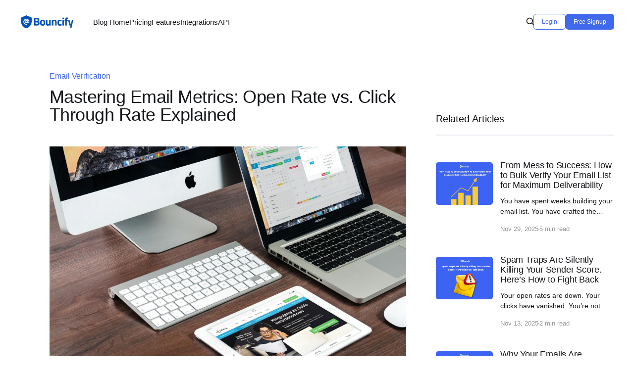

--- FILE ---
content_type: text/html; charset=utf-8
request_url: https://bouncify.io/blog/mastering-email-metrics-open-rate-vs-click-through-rate-explained/
body_size: 9129
content:
<!DOCTYPE html>
<html lang="en" >

<head>

    <title>Mastering Email Metrics: Open Rate vs. Click Through Rate</title>
    <meta charset="utf-8" />
    <meta http-equiv="X-UA-Compatible" content="IE=edge" />
    <meta name="HandheldFriendly" content="True" />
    <meta name="viewport" content="width=device-width, initial-scale=1.0" />

    
    <link rel="stylesheet" type="text/css" href="/blog/assets/built/screen.css?v=bc17137da3" />
    <meta name="description" content="The success of your email marketing efforts hinges on two crucial metrics: the open rate and the click-through rate (CTR). The open rate indi....">
    <link rel="icon" href="http://blog.bouncify.in/blog/content/images/size/w256h256/2022/11/BCY-logo-1.png" type="image/png">
    <link rel="canonical" href="https://bouncify.io/blog/mastering-email-metrics-open-rate-vs-click-through-rate-explained">
    <meta name="referrer" content="no-referrer-when-downgrade">
    
    <meta property="og:site_name" content="Bouncify Blog">
    <meta property="og:type" content="article">
    <meta property="og:title" content="Mastering Email Metrics: Open Rate vs. Click Through Rate">
    <meta property="og:description" content="The success of your email marketing efforts hinges on two crucial metrics: the open rate and the click-through rate (CTR). The open rate indi....">
    <meta property="og:url" content="https://bouncify.io/blog/mastering-email-metrics-open-rate-vs-click-through-rate-explained">
    <meta property="og:image" content="http://blog.bouncify.in/blog/content/images/2024/04/blog1.jpg">
    <meta property="article:published_time" content="2024-04-30T06:16:10.000Z">
    <meta property="article:modified_time" content="2024-12-03T10:16:00.000Z">
    <meta property="article:tag" content="Email Verification">
    <meta property="article:tag" content="Email Validation">
    <meta property="article:tag" content="Email Verifier">
    <meta property="article:tag" content="Email List Verification">
    <meta property="article:tag" content="Email List Validation">
    <meta property="article:tag" content="Email List Integration">
    <meta property="article:tag" content="Email List Scrubbing">
    <meta property="article:tag" content="Email List Hygiene">
    <meta property="article:tag" content="Email List Cleaning">
    <meta property="article:tag" content="Email Bounce">
    <meta property="article:tag" content="Email Marketing">
    <meta property="article:tag" content="Email Marketing Tips">
    
    <meta name="twitter:card" content="summary_large_image">
    <meta name="twitter:title" content="Mastering Email Metrics: Open Rate vs. Click Through Rate">
    <meta name="twitter:description" content="The success of your email marketing efforts hinges on two crucial metrics: the open rate and the click-through rate (CTR). The open rate indi....">
    <meta name="twitter:url" content="https://bouncify.io/blog/mastering-email-metrics-open-rate-vs-click-through-rate-explained">
    <meta name="twitter:image" content="http://blog.bouncify.in/blog/content/images/2024/04/blog1.jpg">
    <meta name="twitter:label1" content="Written by">
    <meta name="twitter:data1" content="Sisira">
    <meta name="twitter:label2" content="Filed under">
    <meta name="twitter:data2" content="Email Verification, Email Validation, Email Verifier, Email List Verification, Email List Validation, Email List Integration, Email List Scrubbing, Email List Hygiene, Email List Cleaning, Email Bounce, Email Marketing, Email Marketing Tips">
    <meta name="twitter:site" content="@bouncifyio">
    <meta property="og:image:width" content="1200">
    <meta property="og:image:height" content="797">
    
    <script type="application/ld+json">
{
    "@context": "https://schema.org",
    "@type": "Article",
    "publisher": {
        "@type": "Organization",
        "name": "Bouncify Blog",
        "url": "http://blog.bouncify.in/blog/",
        "logo": {
            "@type": "ImageObject",
            "url": "http://blog.bouncify.in/blog/content/images/2022/11/bcy_blue_logo_name_108x26.png",
            "width": 108,
            "height": 26
        }
    },
    "author": {
        "@type": "Person",
        "name": "Sisira",
        "url": "http://blog.bouncify.in/blog/author/sisira/",
        "sameAs": []
    },
    "headline": "Mastering Email Metrics: Open Rate vs. Click Through Rate",
    "url": "http://blog.bouncify.in/blog/mastering-email-metrics-open-rate-vs-click-through-rate-explained/",
    "datePublished": "2024-04-30T06:16:10.000Z",
    "dateModified": "2024-12-03T10:16:00.000Z",
    "image": {
        "@type": "ImageObject",
        "url": "http://blog.bouncify.in/blog/content/images/2024/04/blog1.jpg",
        "width": 1200,
        "height": 797
    },
    "keywords": "Email Verification, Email Validation, Email Verifier, Email List Verification, Email List Validation, Email List Integration, Email List Scrubbing, Email List Hygiene, Email List Cleaning, Email Bounce, Email Marketing, Email Marketing Tips",
    "description": "So you have planned a new sales promotion campaign, prepared all the copywriting, prepared your email lists, segmented your targets, and sent them your campaign emails. You anxiously wait for results, and wonder if your message resonated with your potential customers. What do you do next?\n\nThe success of your email marketing efforts hinges on two crucial metrics: the open rate and the click-through rate (CTR). The open rate indicates how effectively your subject lines and sender details capture ",
    "mainEntityOfPage": "http://blog.bouncify.in/blog/mastering-email-metrics-open-rate-vs-click-through-rate-explained/"
}
    </script>

    <meta name="generator" content="Ghost 6.12">
    <link rel="alternate" type="application/rss+xml" title="Bouncify Blog" href="http://blog.bouncify.in/blog/rss/">
    <script defer src="https://cdn.jsdelivr.net/ghost/portal@~2.56/umd/portal.min.js" data-i18n="true" data-ghost="http://blog.bouncify.in/blog/" data-key="d5087b1f4f3a6e273126cc039d" data-api="http://blog.bouncify.in/blog/ghost/api/content/" data-locale="en" crossorigin="anonymous"></script><style id="gh-members-styles">.gh-post-upgrade-cta-content,
.gh-post-upgrade-cta {
    display: flex;
    flex-direction: column;
    align-items: center;
    font-family: -apple-system, BlinkMacSystemFont, 'Segoe UI', Roboto, Oxygen, Ubuntu, Cantarell, 'Open Sans', 'Helvetica Neue', sans-serif;
    text-align: center;
    width: 100%;
    color: #ffffff;
    font-size: 16px;
}

.gh-post-upgrade-cta-content {
    border-radius: 8px;
    padding: 40px 4vw;
}

.gh-post-upgrade-cta h2 {
    color: #ffffff;
    font-size: 28px;
    letter-spacing: -0.2px;
    margin: 0;
    padding: 0;
}

.gh-post-upgrade-cta p {
    margin: 20px 0 0;
    padding: 0;
}

.gh-post-upgrade-cta small {
    font-size: 16px;
    letter-spacing: -0.2px;
}

.gh-post-upgrade-cta a {
    color: #ffffff;
    cursor: pointer;
    font-weight: 500;
    box-shadow: none;
    text-decoration: underline;
}

.gh-post-upgrade-cta a:hover {
    color: #ffffff;
    opacity: 0.8;
    box-shadow: none;
    text-decoration: underline;
}

.gh-post-upgrade-cta a.gh-btn {
    display: block;
    background: #ffffff;
    text-decoration: none;
    margin: 28px 0 0;
    padding: 8px 18px;
    border-radius: 4px;
    font-size: 16px;
    font-weight: 600;
}

.gh-post-upgrade-cta a.gh-btn:hover {
    opacity: 0.92;
}</style>
    <script defer src="https://cdn.jsdelivr.net/ghost/sodo-search@~1.8/umd/sodo-search.min.js" data-key="d5087b1f4f3a6e273126cc039d" data-styles="https://cdn.jsdelivr.net/ghost/sodo-search@~1.8/umd/main.css" data-sodo-search="http://blog.bouncify.in/blog/" data-locale="en" crossorigin="anonymous"></script>
    <script defer src="https://cdn.jsdelivr.net/ghost/announcement-bar@~1.1/umd/announcement-bar.min.js" data-announcement-bar="http://blog.bouncify.in/blog/" data-api-url="http://blog.bouncify.in/blog/members/api/announcement/" crossorigin="anonymous"></script>
    <link href="http://blog.bouncify.in/blog/webmentions/receive/" rel="webmention">
    <script defer src="/blog/public/cards.min.js?v=bc17137da3"></script>
    <link rel="stylesheet" type="text/css" href="/blog/public/cards.min.css?v=bc17137da3">
    <script defer src="/blog/public/member-attribution.min.js?v=bc17137da3"></script><style>:root {--ghost-accent-color: #4069eb;}</style>
    <!-- Google Tag Manager -->
<script>(function(w,d,s,l,i){w[l]=w[l]||[];w[l].push({'gtm.start':
new Date().getTime(),event:'gtm.js'});var f=d.getElementsByTagName(s)[0],
j=d.createElement(s),dl=l!='dataLayer'?'&l='+l:'';j.async=true;j.src=
'https://www.googletagmanager.com/gtm.js?id='+i+dl;f.parentNode.insertBefore(j,f);
})(window,document,'script','dataLayer','GTM-WFVF2NC');</script>
<!-- End Google Tag Manager -->

</head>

<body class="post-template tag-email-verification tag-email-validation tag-email-verifier tag-email-list-verification tag-email-list-validation tag-email-list-integration tag-email-list-scrubbing tag-email-list-hygiene tag-email-list-cleaning tag-email-bounce tag-email-marketing tag-email-marketing-tips has-sans-body">
    <!-- Google Tag Manager (noscript) -->
    <noscript><iframe src="https://www.googletagmanager.com/ns.html?id=GTM-WFVF2NC"
height="0" width="0" style="display:none;visibility:hidden"></iframe></noscript>
    <!-- End Google Tag Manager (noscript) -->
    <div class="viewport">

        <header id="gh-head" class="gh-head outer">
            <nav class="gh-head-inner inner">

                <div class="gh-head-brand">
                    <a class="gh-head-logo" href="https://bouncify.io/" target="_blank">
                        <img src="https://bouncify.io/img/bcy_blue_logo_name_108x26.png" alt="">
                    </a>
                    <div class="gh-head-brand-wrapper">
                        <button class="gh-search" data-ghost-search><svg xmlns="http://www.w3.org/2000/svg" fill="none" viewBox="0 0 24 24" stroke="currentColor" stroke-width="2" width="20" height="20"><path stroke-linecap="round" stroke-linejoin="round" d="M21 21l-6-6m2-5a7 7 0 11-14 0 7 7 0 0114 0z"></path></svg></button>
                        <a class="gh-burger" role="button">
                            <div class="gh-burger-box">
                                <div class="gh-burger-inner"></div>
                            </div>
                        </a>
                    </div>
                </div>
                <div class="gh-head-menu">
                    <ul class="nav">
    <li class="nav-blog-home"><a href="https://bouncify.io/blog/">Blog Home</a></li>
    <li class="nav-pricing"><a href="https://bouncify.io/pricing.html">Pricing</a></li>
    <li class="nav-features"><a href="https://bouncify.io/features.html">Features</a></li>
    <li class="nav-integrations"><a href="https://bouncify.io/integrations/">Integrations</a></li>
    <li class="nav-api"><a href="https://bouncify.io/email-validation-api.html">API</a></li>
</ul>

                </div>
                <div class="gh-head-actions">
                    <button class="gh-search" data-ghost-search><svg xmlns="http://www.w3.org/2000/svg" fill="none" viewBox="0 0 24 24" stroke="currentColor" stroke-width="2" width="20" height="20"><path stroke-linecap="round" stroke-linejoin="round" d="M21 21l-6-6m2-5a7 7 0 11-14 0 7 7 0 0114 0z"></path></svg></button>
                    <a class="gh-login-button" href="https://app.bouncify.io/login" target="_blank">Login</a>
                    <a class="gh-head-button" href="https://app.bouncify.io/register" target="_blank">Free Signup</a>
                </div>
            </nav>
        </header>

        <div class="site-content">
                
    <div class="post-outer-container">
    <main id="site-main" class="site-main">
    <article class="article post tag-email-verification tag-email-validation tag-email-verifier tag-email-list-verification tag-email-list-validation tag-email-list-integration tag-email-list-scrubbing tag-email-list-hygiene tag-email-list-cleaning tag-email-bounce tag-email-marketing tag-email-marketing-tips image-small">

        <header class="article-header gh-canvas">

            <div class="article-tag post-card-tags">
                <span class="post-card-primary-tag">
                    <a href="/blog/tag/email-verification/">Email Verification</a>
                </span>
            </div>

            <h1 class="article-title">Mastering Email Metrics: Open Rate vs. Click Through Rate Explained</h1>



            <figure class="article-image">
                <img srcset="/blog/content/images/2024/04/blog1.jpg 300w, /blog/content/images/size/w600/2024/04/blog1.jpg 600w,
                    /blog/content/images/size/w1000/2024/04/blog1.jpg 1000w, /blog/content/images/size/w2000/2024/04/blog1.jpg 2000w"
                    sizes="(min-width: 1400px) 1400px, 92vw" src="/blog/content/images/2024/04/blog1.jpg"
                    alt="Mastering Email Metrics: Open Rate vs. Click Through Rate Explained" />
            </figure>

        </header>

        <section class="gh-content gh-canvas">
            <p>So you have planned a new sales promotion campaign, prepared all the copywriting, prepared your email lists, segmented your targets, and sent them your campaign emails. You anxiously wait for results, and wonder if your message resonated with your potential customers. What do you do next?</p><p>The success of your email marketing efforts hinges on two crucial metrics: the open rate and the click-through rate (CTR). The open rate indicates how effectively your subject lines and sender details capture attention, while the CTR demonstrates whether your email content persuades recipients to act. Did you know that the average open rate ranges from around 33% to 46% depending on the industry? That’s just about a third to less than half of your target audience!</p><p>Evaluating both metrics in tandem provides a comprehensive view of your campaign’s performance. </p><h2 id="factors-affecting-email-marketing-success-open-rates-and-ctrs">Factors Affecting Email Marketing Success: Open Rates and CTRs</h2><p>Let us explore the factors influencing open rates and CTRs. The following are some important factors encountered in email campaigns; although this is not a comprehensive list, these factors are quite common.</p><div class="kg-card kg-product-card">
            <div class="kg-product-card-container">
                <img src="http://blog.bouncify.in/blog/content/images/2023/07/bcy-3.png" width="347" height="83" class="kg-product-card-image" loading="lazy">
                <div class="kg-product-card-title-container">
                    <h4 class="kg-product-card-title"></h4>
                </div>
                

                <div class="kg-product-card-description"><p><span style="white-space: pre-wrap;">Ready to improve your email deliverability? Sign up now and verify your emails with us for free.</span></p></div>
                
                    <a href="https://app.bouncify.io/register?https://bouncify.io/why-bouncify.html?utm_source=snipet&amp;utm_medium=blog&amp;utm_campaign=signupbox" class="kg-product-card-button kg-product-card-btn-accent" target="_blank" rel="noopener noreferrer"><span>Sign Up</span></a>
                
            </div>
        </div><h3 id="open-rates">Open Rates:</h3><ul><li><strong>Content Relevance and Urgency: </strong>Emails with content personally relevant to the recipient and conveying a sense of urgency tend to be opened more.</li><li><strong>Email List Quality: </strong>A clean, targeted list is essential as <a href="https://bouncify.io/blog/the-roi-of-clean-data-how-email-verification-pays-off/"><u>clean data improves sender reputation</u></a>. Sending emails to an engaged audience who expects your content leads to higher open rates.</li><li><strong>Personalization: </strong>Use the recipient's name or other relevant details to personalize emails and increase open rates.</li><li><strong>Subject Line: </strong>Craft engaging, relevant, and personalized subject lines that grab attention. A strong subject line is critical for enticing people to open your email.</li><li><strong>Timing: </strong>Weekday office hours generally see better open rates compared to weekends.</li></ul><h3 id="click-through-rates-ctrs">Click-Through Rates (CTRs):</h3><ul><li><strong>Audience Segmentation:</strong> Send targeted emails to segmented audiences based on demographics or interests for higher CTRs.</li><li><strong>Clear CTAs: </strong>Strategically place clear and prominent calls to action or CTAs within the email to improve click-through</li><li><strong>Design Appeal:</strong> An attractive and visually engaging email layout can positively impact CTRs.</li><li>rates.</li><li><strong>Engaging Copy: </strong>Write compelling email body content that motivates recipients to click the call to action (CTA).</li><li><strong>Subject Line Relevance:</strong> A subject line that accurately reflects the email content and piques interest can lead to higher CTRs.</li><li><strong>Visuals:</strong> Incorporate relevant images and GIFs to enhance visual appeal and increase CTRs.</li></ul><h3 id="additional-tips">Additional Tips:</h3><ul><li><strong>Clear CTAs:</strong> Make your calls to action prominent and easy to find.</li><li><strong>Compelling Copy:</strong> Write engaging email content with a clear call to action (CTA).</li><li><strong>Content Urgency:</strong> Make your emails relevant and time-sensitive.</li><li><strong>Email List Hygiene:</strong> Keep your list clean with engaged subscribers.</li><li><strong>Personalization: </strong>Use names and details to make it more personal.</li><li><strong>Segmentation: </strong>Send targeted emails based on audience preferences. Segmented emails drive <u>30% more opens and 50% more click-throughs</u> than unsegmented ones.</li><li><strong>Subject Line: </strong>Craft catchy, relevant headlines to grab attention.</li><li><strong>Subject Line Match:</strong> Ensure your subject line reflects email content.</li><li><strong>Timing: </strong>Target weekdays and office hours for better open rates.</li><li><strong>Visually Appealing Design:</strong> Design a visually attractive email layout.</li><li><strong>Visuals: </strong>Include relevant images and GIFs to boost engagement.</li></ul><p>Also, remember that if a campaign is performing suboptimally, you must fine-tune your tactics to create emails that connect with your audience and fulfill your marketing objectives.</p><figure class="kg-card kg-image-card"><img src="http://blog.bouncify.in/blog/content/images/2024/04/blog2.jpg" class="kg-image" alt="" loading="lazy" width="1920" height="1280" srcset="http://blog.bouncify.in/blog/content/images/size/w600/2024/04/blog2.jpg 600w, http://blog.bouncify.in/blog/content/images/size/w1000/2024/04/blog2.jpg 1000w, http://blog.bouncify.in/blog/content/images/size/w1600/2024/04/blog2.jpg 1600w, http://blog.bouncify.in/blog/content/images/2024/04/blog2.jpg 1920w" sizes="(min-width: 720px) 720px"></figure><h2 id="bouncify-can-help-you">Bouncify can help you!</h2><p>Here are some ways that Bouncify can help your email campaigns.</p><p><strong>Bouncify’s services are some of the best in the industry:</strong></p><ul><li><strong>Bulk List Cleaning:</strong> Remove outdated or invalid emails from your existing lists with Bouncify's advanced algorithms.</li><li><strong>Clean on the Go:</strong> Bouncify instantly removes bad emails during signup or before campaigns.</li><li><strong>Easy Integration: </strong>Having tools that fit perfectly with your current systems will help you maximize your email initiatives' success. Link Bouncify to your preferred marketing tools; some <a href="https://research.com/software/best-accounting-software"><u>examples of accounting software</u></a> might also enable API access and email campaign tool integration. This integration guarantees that financial data and marketing performance measures are conveniently available in one location, facilitating a simplified workflow.</li><li><strong>Expert Support: </strong>Get help from Bouncify's customer support team through multiple channels.</li><li><strong>Pay As You Go: </strong>Save money with Bouncify's flexible pricing plans.</li><li><strong>Real-Time Validation:</strong> Verify email addresses as you collect them with Bouncify's API.</li><li><strong>Secure Your Data: </strong>Bouncify prioritizes data security with top-tier cloud protection. You don’t want to accidentally access student emails in <u>​</u></li><li><strong>Track Your Success:</strong> Monitor email performance and bounce rates with Bouncify's reports and analytics.</li></ul><div class="kg-card kg-product-card">
            <div class="kg-product-card-container">
                <img src="http://blog.bouncify.in/blog/content/images/2023/07/bcy-3.png" width="347" height="83" class="kg-product-card-image" loading="lazy">
                <div class="kg-product-card-title-container">
                    <h4 class="kg-product-card-title"></h4>
                </div>
                

                <div class="kg-product-card-description"><p><span style="white-space: pre-wrap;">Ready to improve your email deliverability? Sign up now and verify your emails with us for free.</span></p></div>
                
                    <a href="https://app.bouncify.io/register?https://bouncify.io/why-bouncify.html?utm_source=snipet&amp;utm_medium=blog&amp;utm_campaign=signupbox" class="kg-product-card-button kg-product-card-btn-accent" target="_blank" rel="noopener noreferrer"><span>Sign Up</span></a>
                
            </div>
        </div><h3 id="bouncify-helps-clean-your-email-list-by"><strong>Bouncify helps clean your email list by:</strong></h3><ul><li>Checking for syntax errors</li><li>Eliminating duplicate emails</li><li>Identifying and avoiding catch-all domains</li><li>Performing real-time SMTP verification</li><li>Providing a list quality analysis report</li><li>Reducing the number of unknown email addresses with anti-greylisting technology</li><li>Removing invalid or non-responsive email addresses</li><li>Removing spam trap emails</li><li>Verifying email domain entries</li></ul><p>These functionalities are automatically and easily handled by <a href="https://bouncify.tawk.help/category/about-email-validation-api"><u>Bouncify’s Email validation API</u></a>.</p><h3 id="bouncify-is-easy-to-use"><strong>Bouncify is easy to use:</strong></h3><ul><li>Upload your CSV email list or paste emails directly</li><li>Integrate Bouncify with your favorite marketing tools</li><li>Developers can use the Bouncify Verification API</li></ul><p>Here’s <a href="https://bouncify.tawk.help/article/how-it-works"><u>how to clean your first email list</u></a>:</p><ol><li>Register or log in to your free Bouncify account.</li><li>Upload your email list via CSV file or paste the addresses directly.</li><li>Bouncify will automatically analyze your list for free.</li><li>Click “Verify” to clean your list (requires purchased credits).</li><li>Download your cleaned list in CSV format after verification.</li></ol><p>Bouncify offers a free quality analysis of your email list before verification. After verification, you can download a cleaned list with your preferred customizations.</p><div class="kg-card kg-product-card">
            <div class="kg-product-card-container">
                <img src="http://blog.bouncify.in/blog/content/images/2023/07/bcy-3.png" width="347" height="83" class="kg-product-card-image" loading="lazy">
                <div class="kg-product-card-title-container">
                    <h4 class="kg-product-card-title"></h4>
                </div>
                

                <div class="kg-product-card-description"><p><span style="white-space: pre-wrap;">Ready to improve your email deliverability? Sign up now and verify your emails with us for free.</span></p></div>
                
                    <a href="https://app.bouncify.io/register?https://bouncify.io/why-bouncify.html?utm_source=snipet&amp;utm_medium=blog&amp;utm_campaign=signupbox" class="kg-product-card-button kg-product-card-btn-accent" target="_blank" rel="noopener noreferrer"><span>Sign Up</span></a>
                
            </div>
        </div><h2 id="conclusion">Conclusion</h2><p>Successful email marketing campaigns rely on measuring two major metrics—the open rates and click-through rates (CTRs). Several factors affect these two measures, and you can tailor your campaigns based on real-time data.</p><p>By understanding and optimizing these factors, you can craft effective email campaigns that capture attention, drive engagement, achieve your marketing goal, and help capture more leads and future customers.</p>
            <div class="addthis_inline_share_toolbox"></div>
        </section>


    </article>
    </main>

    

    <aside class="read-more-post-wrap">
        <div class="read-more-title">Related Articles</div>
        <div class="read-posts">
            
<article class="post-card post keep-ratio">

    <a class="post-card-image-link" href="/blog/from-mess-to-success-how-to-bulk-verify-your-email-list-for-maximum-deliverability/">

        <img class="post-card-image"
            srcset="/blog/content/images/size/w300/2025/11/bulk-email-verification.webp 300w,
                    /blog/content/images/size/w600/2025/11/bulk-email-verification.webp 600w,
                    /blog/content/images/size/w1000/2025/11/bulk-email-verification.webp 1000w,
                    /blog/content/images/size/w2000/2025/11/bulk-email-verification.webp 2000w"
            sizes="(max-width: 1000px) 400px, 800px"
            src="/blog/content/images/size/w600/2025/11/bulk-email-verification.webp"
            alt="From Mess to Success: How to Bulk Verify Your Email List for Maximum Deliverability"
            loading="lazy"
        />


    </a>

    <div class="post-card-content">

        <a class="post-card-content-link" href="/blog/from-mess-to-success-how-to-bulk-verify-your-email-list-for-maximum-deliverability/">
            <header class="post-card-header">
                <div class="post-card-tags">
                </div>
                <h2 class="post-card-title">
                    From Mess to Success: How to Bulk Verify Your Email List for Maximum Deliverability
                </h2>
            </header>
                <div class="post-card-excerpt">You have spent weeks building your email list. You have crafted the perfect subject line. You have designed a beautiful newsletter.

You hit &quot;Send&quot; and wait for the results.

But instead of clicks and conversions, you see a spike in bounce rates. Your open rates are lower than</div>
        </a>

        <footer class="post-card-meta">
            <time class="post-card-meta-date" datetime="2025-11-29">Nov 29, 2025</time>
                <span class="post-card-meta-length">5 min read</span>
        </footer>

    </div>

</article>
            
<article class="post-card post keep-ratio">

    <a class="post-card-image-link" href="/blog/spam-traps-are-silently-killing-your-sender-score-heres-how-to-fight-back/">

        <img class="post-card-image"
            srcset="/blog/content/images/size/w300/2025/11/remove-spam-traps.webp 300w,
                    /blog/content/images/size/w600/2025/11/remove-spam-traps.webp 600w,
                    /blog/content/images/size/w1000/2025/11/remove-spam-traps.webp 1000w,
                    /blog/content/images/size/w2000/2025/11/remove-spam-traps.webp 2000w"
            sizes="(max-width: 1000px) 400px, 800px"
            src="/blog/content/images/size/w600/2025/11/remove-spam-traps.webp"
            alt="Spam Traps Are Silently Killing Your Sender Score. Here’s How to Fight Back"
            loading="lazy"
        />


    </a>

    <div class="post-card-content">

        <a class="post-card-content-link" href="/blog/spam-traps-are-silently-killing-your-sender-score-heres-how-to-fight-back/">
            <header class="post-card-header">
                <div class="post-card-tags">
                </div>
                <h2 class="post-card-title">
                    Spam Traps Are Silently Killing Your Sender Score. Here’s How to Fight Back
                </h2>
            </header>
                <div class="post-card-excerpt">Your open rates are down. Your clicks have vanished. You’re not landing in the inbox, and you don’t know why. The silent culprit is likely the spam trap.

Spam traps are email addresses used by blocklist providers and ISPs to identify spammers. Hitting just one can seriously damage</div>
        </a>

        <footer class="post-card-meta">
            <time class="post-card-meta-date" datetime="2025-11-13">Nov 13, 2025</time>
                <span class="post-card-meta-length">2 min read</span>
        </footer>

    </div>

</article>
            
<article class="post-card post keep-ratio">

    <a class="post-card-image-link" href="/blog/why-your-emails-are-bouncing-and-how-to-fix-it-in-under-5-minutes/">

        <img class="post-card-image"
            srcset="/blog/content/images/size/w300/2025/10/fix-email-bounce.png 300w,
                    /blog/content/images/size/w600/2025/10/fix-email-bounce.png 600w,
                    /blog/content/images/size/w1000/2025/10/fix-email-bounce.png 1000w,
                    /blog/content/images/size/w2000/2025/10/fix-email-bounce.png 2000w"
            sizes="(max-width: 1000px) 400px, 800px"
            src="/blog/content/images/size/w600/2025/10/fix-email-bounce.png"
            alt="fix email bounce"
            loading="lazy"
        />


    </a>

    <div class="post-card-content">

        <a class="post-card-content-link" href="/blog/why-your-emails-are-bouncing-and-how-to-fix-it-in-under-5-minutes/">
            <header class="post-card-header">
                <div class="post-card-tags">
                </div>
                <h2 class="post-card-title">
                    Why Your Emails Are Bouncing (And How to Fix It in Under 5 Minutes)
                </h2>
            </header>
                <div class="post-card-excerpt">You just launched a killer email campaign. The subject line is pure genius, the copy is sparkling, and the call-to-action is irresistible. You hit &quot;send,&quot; sit back, and wait for the magic to happen.

But instead of a flood of clicks, you get a wave of bounce-back notifications.</div>
        </a>

        <footer class="post-card-meta">
            <time class="post-card-meta-date" datetime="2025-10-28">Oct 28, 2025</time>
                <span class="post-card-meta-length">3 min read</span>
        </footer>

    </div>

</article>
        </div>
    </aside>

    </div>


        </div>

        <section class="footer-cta outer">
            <div class="inner">
            <h2 class="footer-cta-title" style="margin-bottom:10px;">
                Ready to use email list cleaning tool?</h2>
            <p style="margin-bottom:25px;">Get 100 free verifications. Test single emails, bulk lists or our API. No
                credit card.</p>
            <a class="footer-cta-button" href="https://app.bouncify.io/register" target="_blank">
                <span>Free Signup</span>
            </a>
            </div>
        </section>

        <footer class="site-footer outer">
            <div class="footer-top">
                <div class="footer-widget">
                    <a href="https://bouncify.io/" target="_blank" style="opacity: 0.7;"><img
                            src="https://bouncify.io/img/bcy_white_logo_name_265x72.png" width="35%"></a>
                    <div style="margin-top: 25px;">Leading provider of bulk email list cleaning and email verification service.</div>
                    <div>
                         <ul class="list-unstyled" style="display: flex;">
                            <li style="margin-top: 0.5em;"><a href="https://www.facebook.com/profile.php?id=100091954277283" target="_blank"><img src= "/blog/assets/img/facebook.png?v=bc17137da3" alt="" width="25" height="25" style="margin: 0 10px 0 0;"></a></li>
                            <li><a href="https://www.instagram.com/bouncify_email_verification/" target="_blank"><img src= "/blog/assets/img/instagram.png?v=bc17137da3" alt="" width="25" height="25" style="margin: 0 10px 0 0;"></a></li>
                            <li><a href="https://www.youtube.com/channel/UCB0KrcH9mUBv1TsSAUDoYqA" target="_blank"><img src="/blog/assets/img/youtube.png?v=bc17137da3" alt="" width="25" height="25" style="margin: 0 10px 0 0;"></a></li>
                            <li><a href="https://twitter.com/bouncifyio" target="_blank"><img src= "/blog/assets/img/twitter.png?v=bc17137da3" alt="" width="25" height="25" style="margin: 0 10px 0 0;"></a></li>
                            <li><a href="https://www.linkedin.com/company/bouncify/" target="_blank"><img src="/blog/assets/img/linkedin.png?v=bc17137da3" alt="" width="25" height="25" style="margin: 0 10px 0 0;"></a></li>
                        </ul>
                    </div>
                </div>
                 <div class="footer-col">
                    <div class="list-title">PRODUCT</div>
                     <ul class="list-unstyled" style="padding-right:0px;">
                         <li><a href="https://bouncify.io/features.html" target="_blank">Bulk Email Verifier</a></li>
                         <li><a href="https://bouncify.io/pricing.html" target="_blank">Pricing</a></li>
                         <li><a href="https://bouncify.io/email-validation-api.html" target="_blank">Validation API</a></li>
                         <li><a href="https://bouncify.io/why-bouncify.html" target="_blank">Why Bouncify</a></li>
                         <li><a href="https://bouncify.io/affiliate-program.html" target="_blank">Affiliate Program</a></li>
                         <li><a href="https://bouncify.io/blog/" target="_blank">Blog</a></li>
                     </ul>
                 </div>
                 <div class="footer-col">
                    <div class="list-title">LEGAL</div>
                     <ul class="list-unstyled">
                         <li><a href="https://bouncify.io/policy-privacy.html" target="_blank">Privacy Policy</a></li>
                         <li><a href="https://bouncify.io/policy-terms.html" target="_blank">Terms of Use</a></li>
                         <li><a href="https://bouncify.io/policy-cookie.html" target="_blank">Cookie Policy</a></li>
                         <li><a href="https://bouncify.io/policy-gdpr.html" target="_blank">GDPR Compliance</a></li>
                     </ul>
                 </div>
                 <div class="footer-col">
                    <div class="list-title">SUPPORT</div>
                     <ul class="list-unstyled">
                         <li><a href="#">Live Chat</a></li>
                         <li><a href="https://bouncify.io/guide/index.html" target="_blank">Help Desk</a></li>
                         <li><a href="#">+91-9443902324</a></li>
                         <li><a href="#">+1-800-645-7494</a></li>
                     </ul>
                 </div>
                 <div class="footer-widget">
                    <div class="list-title">SECURITY</div>
                     <ul class="list-unstyled">
                         <li>Your data is very secure with us. Trusted by customers across the
                                globe.</li>
                         <li style="display: inline-flex;"><img src="https://bouncify.io/img/gdpr.png" style="margin-right:2px;"><span style="margin: auto;">GDPR Compliant</span></li>
                     </ul>
                 </div>
            </div>
            <div class="inner">
                <section class="copyright"> &copy; 2026 Bouncify. All Rights Reserved.
                </section>
                <nav class="site-footer-nav">
                    
                </nav>
                <div><img src="https://bouncify.io/img/payment.png"></div>
            </div>
        </footer>

    </div>


    <script src="https://code.jquery.com/jquery-3.5.1.min.js"
        integrity="sha256-9/aliU8dGd2tb6OSsuzixeV4y/faTqgFtohetphbbj0=" crossorigin="anonymous">
        </script>
    <script src="/blog/assets/built/casper.js?v=bc17137da3"></script>
    <script>
        $(document).ready(function () {
            // Mobile Menu Trigger
            $('.gh-burger').click(function () {
                $('body').toggleClass('gh-head-open');
            });
            // FitVids - Makes video embeds responsive
            $(".gh-content").fitVids();
        });
    </script>

    <script type="text/javascript" id="zsiqchat">var $zoho=$zoho || {};$zoho.salesiq = $zoho.salesiq || {widgetcode: "bd23f51fb1b40cf8b1c06d01c33821c88455a3cdde60bd935ad48498a5b3510fb6838a2154688812436c4ded8bb90a3a", values:{},ready:function(){}};var d=document;s=d.createElement("script");s.type="text/javascript";s.id="zsiqscript";s.defer=true;s.src="https://salesiq.zoho.in/widget";t=d.getElementsByTagName("script")[0];t.parentNode.insertBefore(s,t);</script>

</body>

</html>